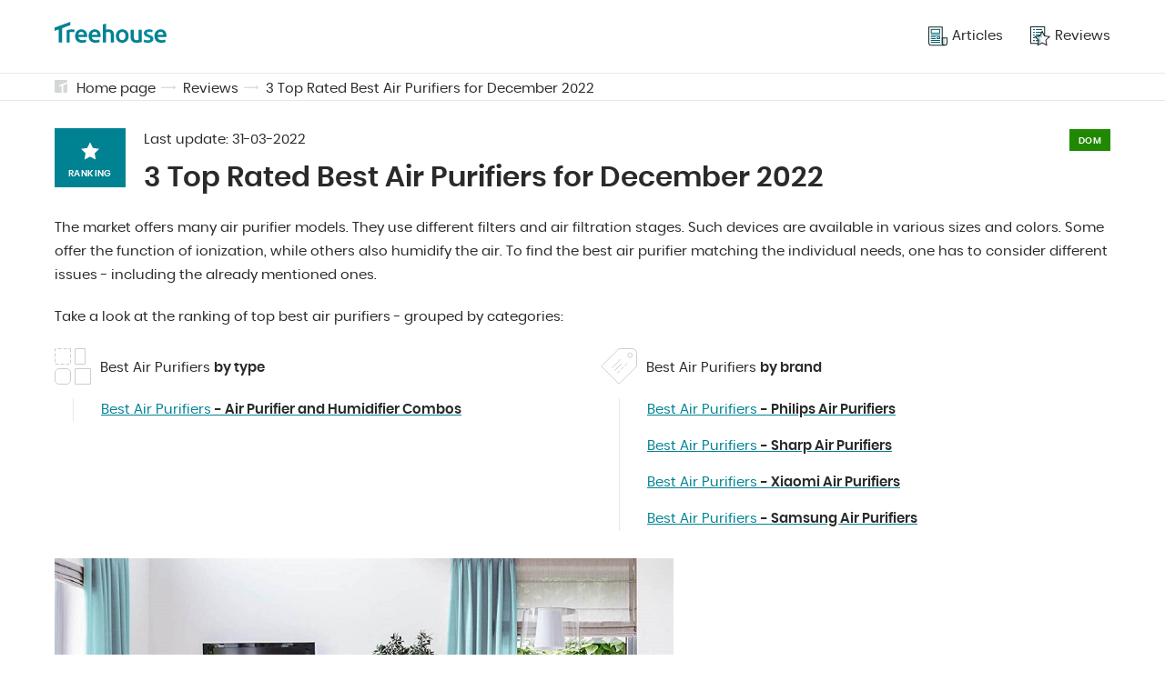

--- FILE ---
content_type: text/html; charset=UTF-8
request_url: https://treehouse.co/us/reviews/best-air-purifiers
body_size: 8533
content:
<!DOCTYPE html>
<html lang="en-US">
    <head>
    <link rel="preload"  href="/assets/css/pages/review.css?v=3"  as="style">


  <link rel="preload"  href="/assets/css/global.css?v=3"  as="style">
  <meta charset="utf-8">
  <meta name="theme-color" content="#fff">
  <!-- mobile responsive meta -->
  <meta http-equiv="X-UA-Compatible" content="IE=edge">
  <meta name="viewport" content="width=device-width, initial-scale=1">
  <meta name="p:domain_verify" content="ac0630c004255cade336697f1af54c74"/>

  <link rel="alternate" type="application/rss+xml" title="Treehouse" href="/feed.xml">
  <link rel="manifest" href="/manifest.json">

  
  
    
  

  
    
  

  
    
  

  
    
  

  
    
  

  
    
  

  
    
  

  
    
  

  
    
  

  
    
  

  
    
  

  
    
  

  
    
  

  
    
  

  
    
  

  
    
  

  
    
  

  
    
  

  
    
  

  
    
  

  
    
  

  
    
  

  
    
  

  
    
  

  
    
  

  
    
  

  
    
  

  
    
  

  
    
  

  
    
  

  
    
  

  
    
  

  
    
  

  
    
  

  
    
  

  
    
  

  
    
  

  
    
  

  
    
  

  
    
  

  
    
  

  
    
  

  
    
  

  
    
  

  
    
  

  
    
  

  
    
  

  
    
  

  
    
  

  
    
  

  
    
  

  
    
  

  
    
  

  
    
  

  
    
  

  
    
  

  
    
  

  
    
  

  
    
  

  
    
  

  
    
  

  
    
  

  
    
  

  
    
  

  
    
  

  
    
  

  
    
  

  
    
  

  
    
  

  
    
  

  
    
  

  
    
  

  
    
  

  
    
  

  
    
  

  
    
  

  
    
  

  
    
  

  
    
  

  
    
  

  
    
  

  
    
  

  
    
  

  
    
  

  
    
  

  
    
  

  
    
  

  
    
  

  
    
  

  
    
  

  
    
  

  
    
  

  
    
  

  
    
  

  
    
  

  
    
  

  
    
  

  
    
  

  
    
  

  
    
  

  
    
  

  
    
  

  
    
  

  
    
  

  
    
  

  
    
  

  
    
  

  
    
  

  
    
  

  
    
  

  
    
  

  
    
  

  
    
  

  
    
  

  
    
  

  
    
  

  
    
  

  
    
  

  
    
  

  
    
  

  
    
  

  
    
  

  
    
  

  
    
  

  
    
  

  
    
  

  
    
  

  
    
  

  
    
  

  
    
  

  
    
  

  
    
  

  
    
  

  
    
  

  
    
  

  
    
  

  
    
  

  
    
  

  
    
  

  
    
  

  
    
  

  
    
  

  
    
  

  
    
  

  
    
  

  
    
  

  
    
  

  
    
  

  
    
  

  
    
  

  
    
  

  
    
  

  
    
  

  
    
  

  
    
  

  
    
  

  
    
  

  
    
  

  
    
  

  
    
  

  
    
  

  
    
  

  
    
  

  
    
  

  
    
  

  
    
  

  
    
  

  
    
  

  
    
  

  
    
  

  
    
  

  
    
  

  
    
  

  
    
  

  
    
  

  
    
  

  
    
  

  
    
  

  
    
  

  
    
  

  
    
  

  
    
  

  
    
  

  
    
  

  
    
  

  
    
  

  
    
  

  
    
  

  
    
  

  
    
  

  
    
  

  
    
  

  
    
  

  
    
  

  
    
  

  
    
  

  
    
  

  
    
  

  
    
  

  
    
  

  
    
  

  
    
  

  
    
  

  
    
  

  
    
  

  
    
  

  
    
  

  
    
  

  
    
  

  
    
  

  
    
  

  
    
  

  
    
  

  
    
  

  
    
  

  
    
  

  
    
  

  
    
  

  
    
  

  
    
  

  
    
  

  
    
  

  
    
  

  
    
  

  
    
  

  
    
  

  
    
  

  
    
  

  
    
  

  
    
  

  
    
  

  
    
  

  
    
  

  
    
  

  
    
  

  
    
  

  
    
  

  
    
  

  
    
  

  
    
  

  
    
  

  
    
  

  
    
  

  
    
  

  
    
  

  
    
  

  
    
  

  
    
  

  
    
  

  
    
  

  
    
  

  
    
  

  
    
  

  
    
  

  
    
  

  
    
  

  
    
  

  
    
  

  
    
  

  
    
  

  
    
  

  
    
  

  
    
  

  
    
  

  
    
  

  
    
  

  
    
  

  
    
  

  
    
  

  
    
  

  
    
  

  
    
  

  
    
  

  
    
  

  
    
  

  
    
  

  
    
  

  
    
  

  
    
  

  
    
  

  
    
  

  
    
  

  
    
  

  
    
  

  
    
  

  
    
  

  
    
  

  
    
  

  
    
  

  
    
  

  
    
  

  
    
  

  
    
  

  
    
  

  
    
  

  
    
  

  
    
  

  
    
  

  
    
  

  
    
  

  
    
  

  
    
  

  
    
  

  
    
  

  
    
  

  
    
  

  
    
  

  
    
  

  
    
  

  
    
  

  
    
  

  
    
  

  
    
  

  
    
  

  
    
  

  
    
  

  
    
  

  
    
  

  
    
  

  
    
  

  
    
  

  
    
  

  
    
  

  
    
  

  
    
  

  
    
  

  
    
  

  
    
  

  
    
  

  
    
  

  
    
  

  
    
  

  
    
  

  
    
  

  
    
  

  
    
  

  
    
  

  
    
  

  
    
  

  
    
  

  
    
  

  
    
  

  
    
  

  
    
  

  
    
  

  
    
  

  
    
  

  
    
  

  
    
  

  
    
  

  
    
  

  
    
  

  
    
  

  
    
  

  
    
  

  
    
  

  
    
  

  
    
  

  
    
  

  
    
  

  
    
  

  
    
  

  
    
  

  
    
  

  
    
  

  
    
  

  
    
  

  
    
  

  
    
  

  
    
  

  
    
  

  
    
  

  
    
  

  
    
  

  
    
  

  
    
  

  
    
  

  
    
  

  
    
  

  
    
  

  
    
  

  
    
  

  
    
  

  
    
  

  
    
  

  
    
  

  
    
  

  
    
  

  
    
  

  
    
  

  
    
  

  
    
  

  
    
  

  
    
  

  
    
  

  
    
  

  
    
  

  
    
  

  
    
  

  
    
  

  
    
  

  
    
  

  
    
  

  
    
  

  
    
  

  
    
  

  
    
  

  
    
  

  
    
  

  
    
  

  
    
  

  
    
  

  
    
  

  
    
  

  
    
  

  
    
  

  
    
  

  
    
  

  
    
  

  
    
  

  
    
  

  
    
  


  

  <title>3 Top Rated Best Air Purifiers for December 2022 | Check Prices</title><meta name="description" content="Are you looking for the best air purifier? 🔍 Check the TOP 3 🏆 air cleaners for December 2022 - the highest rated brands. Buy online!" /><link rel="canonical" href="https://treehouse.co/us/reviews/best-air-purifiers.html" /><script type="application/ld+json">{"@context":"https://schema.org","@graph":[{"@type":"Organization","@id":"/us/#organization","name":"TreeHouse.co","url":"/us/","sameAs":[],"logo":{"@type":"ImageObject","@id":"/us/#logo","url":"https://treehouse.co/assets/img/logo.png","width":512,"height":512,"caption":"Treehouse.co"},"image":{"@id":"/us/#logo"}},{"@type":"WebSite","@id":"/us/#website","url":"/us/","name":"Treehouse.co","description":"","publisher":{"@id":"/us/#organization"}},{"@type":"ImageObject","@id":"/us/reviews/best-air-purifiers.html#primaryimage","url":"https://cdn.treehouse.co/rev-top-rated-purifiers.jpg","width":800,"height":500},{"@type":"WebPage","@id":"/us/reviews/best-air-purifiers.html#webpage","url":"/us/reviews/best-air-purifiers.html","inLanguage":"en-US","name":"3 Top Rated Best Air Purifiers for December 2022 | Check Prices","isPartOf":{"@id":"/us/#website"},"primaryImageOfPage":{"@id":"/us/reviews/best-air-purifiers.html#primaryimage"},"datePublished":"2021-07-30 12:00:00 +0100","dateModified":"2022-03-31 12:00:00 +0100","description":"Are you looking for the best air purifier? 🔍 Check the TOP 3 🏆 air cleaners for December 2022 - the highest rated brands. Buy online!"},{"@type":"Article","@id":"/us/reviews/best-air-purifiers.html#article","isPartOf":{"@id":"/us/reviews/best-air-purifiers.html#webpage"},"author":{"@id":"/us/#author/treehouse"},"headline":"3 Top Rated Best Air Purifiers for December 2022 | Check Prices","datePublished":"2021-07-30 12:00:00 +0100","dateModified":"2022-03-31 12:00:00 +0100","commentCount":0,"mainEntityOfPage":{"@id":"/us/reviews/best-air-purifiers.html#webpage"},"publisher":{"@id":"/us/#organization"},"image":{"@id":"/us/reviews/best-air-purifiers.html#primaryimage"},"articleSection":""},{"@type":["Person"],"@id":"/us/#author/treehouse","name":"Treehouse","sameAs":[]}]}</script>
  <!-- PWA Start -->
<link rel="apple-touch-icon" href="/assets/img/icons/apple-touch-icon.png" />
<link rel="apple-touch-icon" sizes="57x57" href="/assets/img/icons/apple-touch-icon-57x57.png" />
<link rel="apple-touch-icon" sizes="72x72" href="/assets/img/icons/apple-touch-icon-72x72.png" />
<link rel="apple-touch-icon" sizes="76x76" href="/assets/img/icons/apple-touch-icon-76x76.png" />
<link rel="apple-touch-icon" sizes="114x114" href="/assets/img/icons/apple-touch-icon-114x114.png" />
<link rel="apple-touch-icon" sizes="120x120" href="/assets/img/icons/apple-touch-icon-120x120.png" />
<link rel="apple-touch-icon" sizes="144x144" href="/assets/img/icons/apple-touch-icon-144x144.png" />
<link rel="apple-touch-icon" sizes="152x152" href="/assets/img/icons/apple-touch-icon-152x152.png" />
<link rel="apple-touch-icon" sizes="180x180" href="/assets/img/icons/apple-touch-icon-180x180.png" />

<link rel="shortcut icon" href="/assets/img/icons/favicon.ico" type="image/x-icon" />

<link rel="icon" type="image/png" sizes="192x192" href="/assets/img/icons/android-icon-192x192.png">
<link rel="icon" type="image/png" sizes="32x32" href="/assets/img/icons/favicon-32x32.png">
<link rel="icon" type="image/png" sizes="96x96" href="/assets/img/icons/favicon-96x96.png">
<link rel="icon" type="image/png" sizes="16x16" href="/assets/img/icons/favicon-16x16.png">

<script type="text/javascript">
  if ("serviceWorker" in navigator) {
    if (navigator.serviceWorker.controller) {
      console.log("An active service worker found, no need to register");
    } else {
      // Register the service worker
      navigator.serviceWorker
        .register("/serviceworker.js", {
          scope: "./"
        })
        .then(function (reg) {
          console.log("Service worker has been registered for scope: " + reg.scope);
        });
    }
  }
</script>
<!-- PWA End -->


  <!-- Main Stylesheet -->
  <link href="/assets/css/global.css?v=3" rel="stylesheet">
  <!-- End - Main Stylesheet -->

  
  <!-- Facebook Pixel Code -->
<script>
  !function(f,b,e,v,n,t,s)
  {if(f.fbq)return;n=f.fbq=function(){n.callMethod?
  n.callMethod.apply(n,arguments):n.queue.push(arguments)};
  if(!f._fbq)f._fbq=n;n.push=n;n.loaded=!0;n.version='2.0';
  n.queue=[];t=b.createElement(e);t.async=!0;
  t.src=v;s=b.getElementsByTagName(e)[0];
  s.parentNode.insertBefore(t,s)}(window, document,'script',
  'https://connect.facebook.net/en_US/fbevents.js');
  fbq('init', '523743966170273');
  fbq('track', 'PageView');
  </script>
  <noscript><img height="1" width="1" style="display:none"
  src="https://www.facebook.com/tr?id=523743966170273&ev=PageView&noscript=1"
  /></noscript>
  <!-- End Facebook Pixel Code -->
  

  <!-- Google AdSense -->
  <script data-ad-client="ca-pub-2667869260064660" async src="https://pagead2.googlesyndication.com/pagead/js/adsbygoogle.js"></script>
  <!-- End - Google AdSense -->

  
    <!-- Google Search Console -->
      <meta name="google-site-verification" content="85fd8fxFGicXrGYGnfbLgOJYGeLdrnF4obSdotY4D48" />
    <!-- End Google Search Console -->    
  

  
    <!-- Google Analytics -->
    <script async src="https://www.googletagmanager.com/gtag/js?id=G-YGJX4GLJHV"></script>
    <script>
      window.dataLayer = window.dataLayer || [];
      function gtag(){dataLayer.push(arguments);}
      gtag('js', new Date());

      gtag('config', 'G-YGJX4GLJHV');
    </script>
    <!-- End Google Analytics -->
  

  
    <!-- Google Tag Manager -->
    <script>(function(w,d,s,l,i){w[l]=w[l]||[];w[l].push({'gtm.start':
        new Date().getTime(),event:'gtm.js'});var f=d.getElementsByTagName(s)[0],
        j=d.createElement(s),dl=l!='dataLayer'?'&l='+l:'';j.async=true;j.src=
        'https://www.googletagmanager.com/gtm.js?id='+i+dl;f.parentNode.insertBefore(j,f);
        })(window,document,'script','dataLayer','GTM-WQTL795');</script> 
    <!-- End Google Tag Manager -->
  

  
    <!-- Google Optimie -->
    <script src="https://www.googleoptimize.com/optimize.js?id=OPT-PJCXKH6"></script>
    <!-- End Google Optimie -->
  

  <!-- dataLayer push -->
  
  <!-- End dataLayer push -->

<link href="/assets/css/pages/review.css?v=3" rel="stylesheet">

</head>

<body>
    <script async src="https://pagead2.googlesyndication.com/pagead/js/adsbygoogle.js"></script>

  
        <!-- Google Tag Manager (noscript) -->
        <noscript><iframe src="https://www.googletagmanager.com/ns.html?id=GTM-WQTL795" height="0" width="0" style="display:none;visibility:hidden"></iframe></noscript>
        <!-- End Google Tag Manager (noscript) -->        

<header class="beams-wrapper global-beam-wrapper page-header">
  <div class="beam">
    <div class="beam-item page-header-content">
      <a href="/us/" class="logo">
        <img src="/assets/img/logo.svg" alt="Treehouse">
      </a>
      <nav class="menu">
        

 
 

<ul>
  
  <li>
    <a href="/us/blog.html">
      
      <img src="/assets/img/icon-articles.svg" alt="Articles">
      
      <span>Articles</span></a>
  </li>
  
  <li>
    <a href="/us/reviews.html">
      
      <img src="/assets/img/icon-rankings.svg" alt="Reviews">
      
      <span>Reviews</span></a>
  </li>
  
</ul>
      </nav>
      <button id="menuButton" class="menu-btn" onclick="menuButtonAction()">
        <img src="/assets/img/icon-burger.svg" alt="Treehouse" class="burger-icon">
        <img src="/assets/img/icon-close.svg" alt="Treehouse" class="close-icon">
      </button>
    </div>
  </div>
</header>
<nav id="menuContainer" class="mobile-menu">
  

 
 

<ul>
  
  <li>
    <a href="/us/blog.html">
      
      <img src="/assets/img/icon-articles.svg" alt="Articles">
      
      <span>Articles</span></a>
  </li>
  
  <li>
    <a href="/us/reviews.html">
      
      <img src="/assets/img/icon-rankings.svg" alt="Reviews">
      
      <span>Reviews</span></a>
  </li>
  
</ul>
</nav>

  <main class="page page-review">

    <div class="beams-wrapper global-beam-wrapper breadcrumbs">
    <div class="beam b-size-4">
        <div class="beam-item b-size-4 breadcrumbs-content">
            <svg id="Signature_-_gray" data-name="Signature - gray" xmlns="http://www.w3.org/2000/svg" width="14" height="14" viewBox="0 0 14 14">
                <g id="Group_42" data-name="Group 42" transform="translate(-172.5 -172.5)" opacity="0.19">
                    <path id="Path_129" data-name="Path 129" d="M214.082,188.5v8.909a1.018,1.018,0,0,1-1.018,1.018H209.5v-8.176Z" transform="translate(-27.582 -11.927)" fill="#233030"/>
                    <path id="Path_130" data-name="Path 130" d="M177.845,178.1v1.782l2.291-.876V186.5h-6.618a1.018,1.018,0,0,1-1.018-1.018V173.518a1.018,1.018,0,0,1,1.018-1.018h11.964a1.018,1.018,0,0,1,1.018,1.018v1.273Z" fill="#233030"/>
                </g>
            </svg>
            <ul>
                
                
                    <li><a href="/us/">Home page</a></li>
                
                

                       


                       


                
                


                 
                    
                    
                        <li><a href="/us/reviews.html">Reviews</a></li>
                    
                         
                


                
                    <li><a href="/us/reviews/best-air-purifiers.html">3 Top Rated Best Air Purifiers for December 2022</a></li>
                

            </ul>
        </div>
    </div>
</div>

      <div class="beams-wrapper  global-beam-wrapper review-content">
          <article class="beam b-size-5">
            <header class="beam-item b-size-5 review-header">
                <div class="header-box">
                    <div class="article-rank-label-lg">
                        <img src="/assets/img/rank-star.svg" alt="Rank">
                        <span>Ranking</span>
                    </div>
                    <div class="title-box">
                        <div class="detail-box">
                            <span>Last update: <time datetime="2022-03-31T00:00:00+00:00">31-03-2022</time></span>
                            <span class="article-label article-label-garden">Dom</span>
                        </div>
                        <h1 class="title">3 Top Rated Best Air Purifiers for December 2022</h1>
                    </div>
                </div>
            </header>

            

            
            <!--  -->

            <div class="beam b-size-5  review-section">
                <div class="beam-item b-size-5 review-text">
                <p>The market offers many air purifier models. They use different filters and air filtration stages. Such devices are available in various sizes and colors. Some offer the function of ionization, while others also humidify the air. To find the best air purifier matching the individual needs, one has to consider different issues - including the already mentioned ones.</p>

<p>Take a look at the ranking of top best air purifiers - grouped by categories:</p>

            </div>
            </div>

            <nav class="beam-item b-size-5 reviews-nav">
            <ul class="beam b-size-3 reviews-nav-lvl-1">
                
                
                <li class="beam-item b-size-1">
                <span class="title type-reviews">Best Air Purifiers <b>by type</b></span>
                <ul class="reviews-nav-lvl-2 ">
                    
                    
                    <li><a href="/us/reviews/best-air-purifiers/humidifier-combos.html" title="Best Air Purifiers - Air Purifier and Humidifier Combos">Best Air Purifiers <strong>- Air Purifier and Humidifier Combos</strong></a></li>
                    
                </ul>
                </li>
                
                <li class="beam-item b-size-1">
                <span class="title producent-reviews">Best Air Purifiers <b>by brand</b></span>
                <ul class="reviews-nav-lvl-2 ">
                    
                    
                    <li><a href="/us/reviews/best-air-purifiers/philips.html" title="Best Air Purifiers - Philips Air Purifiers">Best Air Purifiers <strong>- Philips Air Purifiers</strong></a></li>
                    
                    <li><a href="/us/reviews/best-air-purifiers/sharp.html" title="Best Air Purifiers - Sharp Air Purifiers">Best Air Purifiers <strong>- Sharp Air Purifiers</strong></a></li>
                    
                    <li><a href="/us/reviews/best-air-purifiers/xiaomi.html" title="Best Air Purifiers - Xiaomi Air Purifiers">Best Air Purifiers <strong>- Xiaomi Air Purifiers</strong></a></li>
                    
                    <li><a href="/us/reviews/best-air-purifiers/samsung.html" title="Best Air Purifiers - Samsung Air Purifiers">Best Air Purifiers <strong>- Samsung Air Purifiers</strong></a></li>
                    
                </ul>
                </li>
                
            </ul>
            </nav>

            <div class="beam b-size-5  review-section">
                <div class="beam-item b-size-3 review-text">
                    <figure>
                        <img src="https://cdn.treehouse.co/rev-top-rated-purifiers.jpg" alt="Test">
                        <figcaption>3 Top Rated Best Air Purifiers for December 2022</figcaption>
                    </figure>
                    

                </div>
                <div class="beam-item b-size-2 beam-rail  review-sidebar">
                    <div class="beam-rail-item r-height-100">
                        <div class="sticky-element">
                            
                        </div>
                    </div>
                </div>
            </div>

            

            <div class="beam b-size-5  review-section">
            <div class="beam-item b-size-3 review-text">

            <!-- <ins class="adsbygoogle"
                style="display:block"
                data-ad-format="fluid"
                data-ad-layout-key="-dx+59+ez-g3-g4"
                data-ad-client="ca-pub-2667869260064660"
                data-ad-slot="7616548873"></ins>
            <script>
                (adsbygoogle = window.adsbygoogle || []).push({});
            </script> -->

                <p>Below, you can find the top rated air purifiers. These are the best rated devices by the users. They have been classified by particular brands and additional functions. Thanks to this, you will find the best air purifier for you in no time.</p>

<p>The best air purifier and humidifier combo:</p>

<ul class="list list-positive">
  <li>The best Samsung air purifier:</li>
  <li>The best Sharp air purifier:</li>
  <li>The best Philips air purifier:</li>
  <li>The best Xiaomi air purifier:</li>
</ul>

<h2 id="the-best-air-purifier---who-is-such-a-device-for">
<a class="anchor" href="#the-best-air-purifier---who-is-such-a-device-for" aria-hidden="true"><span class="octicon octicon-link"></span></a>The best air purifier - who is such a device for?</h2>

<p>An air purifier is an electric device to use in any house and apartment. It’s highly appreciated by residents of large cities, where it helps in removing smog and harmful dust particles - such as PM 2.5 and PM 10. But these are not the only advantages of an air purifier. It perfectly removes dust, various allergens and even viruses and bacteria. That’s why air purifiers are purchased by those who have small children or pets. Allergy sufferers can also find relief by purchasing the best air purifier for allergies.</p>

<h2 id="why-should-you-invest-in-the-best-air-purifier">
<a class="anchor" href="#why-should-you-invest-in-the-best-air-purifier" aria-hidden="true"><span class="octicon octicon-link"></span></a>Why should you invest in the best air purifier?</h2>

<p>As the name implies, an air purifier is a device that removes pollution from the air in a room. It’s typically used in interiors where one spends the most of their time. But it’s also a popular practice to put the device in the central part of the apartment.</p>

<p>Polluted air is harmful for human health. As the consciousness about this issue increases, more air purifiers appear in a number of homes. Thanks to the availability of various models with different levels of efficiency, parameters and prices, everyone can pick a suitable air purifier for their needs and budget.</p>

<h2 id="the-best-air-purifiers---how-do-they-work">
<a class="anchor" href="#the-best-air-purifiers---how-do-they-work" aria-hidden="true"><span class="octicon octicon-link"></span></a>The best air purifiers - how do they work?</h2>

<p>The principle of operation of an air purifier is quite simple. The device lets the air through special filters and blows it back into the surroundings. Most of the available devices on the market work this way. There are also more complicated, modern air purifiers, thanks to which one can remove viruses and bacteria from the air. Additionally, they ionize the air or sanitize the filters using UV lamps. Although such an air purifier is not cheap, it is the best equipment offered on the market.</p>

<h2 id="how-to-pick-the-best-air-purifier-models-available-on-the-market">
<a class="anchor" href="#how-to-pick-the-best-air-purifier-models-available-on-the-market" aria-hidden="true"><span class="octicon octicon-link"></span></a>How to pick the best air purifier? Models available on the market</h2>

<p>The devices offered by air purifier manufacturers can be classified into various groups of different purposes and functions.</p>

<p>Anti-smog air purifiers are the most popular models. They are the simplest and at the same time the cheapest devices. Air purifiers and humidifiers combos are the second most chosen category. They are particularly useful during the heating season, when the air at home is very unpleasant - especially for sensitive people.</p>

<p>An air purifier for allergies is a little bit more complicated device. Typically, it contains HEPA filters that can remove even the tiniest, microscopic particles. Thanks to this, one can get rid of up to 99,9% of air pollutants at home.</p>

<p>The last and the most advanced machine is an air purifier with an ionizer. It’s a specific type of device that can pull and splice harmful particles.</p>

<h2 id="the-best-air-purifier---what-filters-does-the-device-use">
<a class="anchor" href="#the-best-air-purifier---what-filters-does-the-device-use" aria-hidden="true"><span class="octicon octicon-link"></span></a>The best air purifier - what filters does the device use?</h2>

<p>The effectiveness of an air cleaner greatly depends on the filter the device uses. Certain solutions impact the effectiveness of removing the air pollutants.</p>

<p>The initial filtration is the phase stage of air cleaning. At this stage, every air purifier uses so-called mechanical filters to catch larger particles. The initial filtration process can also remove hair and larger pollutants. The filters can be cleaned with water or a vacuum cleaner.</p>

<p>HEPA filters are more advanced elements. The best air purifiers that use them can remove even the smallest particles - characteristic for smog. But not every HEPA filter is the same. The better it is, the more expensive the air purifier gets - but also more effective. Currently, HEPA 13 are the best filters in this category.</p>

<p>Carbon models are yet another type of filter used in the best air purifiers. They remove unpleasant smells and harmful gases from the air.</p>

<h2 id="what-to-pay-attention-to-when-looking-for-the-best-air-purifier">
<a class="anchor" href="#what-to-pay-attention-to-when-looking-for-the-best-air-purifier" aria-hidden="true"><span class="octicon octicon-link"></span></a>What to pay attention to when looking for the best air purifier?</h2>

<p>Are you wondering which air cleaner is the best? You should consider several crucial parameters, thanks to which you can find the best device, fit to your own needs and home interiors.
Efficiency is the most important feature of the best air purifiers. This parameter indicates how much air can be filtered in an hour of operation. The value is expressed in m3/h. If you know the cubic area of the apartment or a particular room, you can easily find the best and most effective device. Specialists stress that a good-quality appliance should have the efficiency of 90 m3/h per a 10 m2 interior.</p>

<p>The type of filtration is another important parameter. Determine the kind of pollution the apartment or house is exposed to and pick the right filters - already mentioned above.</p>

<p>Many users also pay attention to the noise level of the device. The best air purifiers generate little noise and offer an additional night mode which doesn’t disrupt the user’s sleep. Devices with this function are particularly useful when used in a bedroom.</p>

<p>Sensors are a convenient feature used in modern home air purifiers. Typically, they are dust detectors. But every high-quality air purifier and humidifier combo also has a temperature and humidity sensor. Some brands install carbon dioxide detectors in their models as well.</p>

<h2 id="the-best-air-purifier-with-app-control">
<a class="anchor" href="#the-best-air-purifier-with-app-control" aria-hidden="true"><span class="octicon octicon-link"></span></a>The best air purifier with app control</h2>

<p>Controlling the home devices has never before been so simple as nowadays. It’s possible thanks to synchronization of an air purifier with an app in a smartphone. Such technology is offered by the top brands. It’s used, for instance, by Xiaomi air purifiers and Philips air cleaners.</p>

<h2 id="how-much-does-the-best-air-purifier-cost">
<a class="anchor" href="#how-much-does-the-best-air-purifier-cost" aria-hidden="true"><span class="octicon octicon-link"></span></a>How much does the best air purifier cost?</h2>

<p>Air purifiers are available in a really wide price range. In fact, the cost depends on their efficiency, filtration method and additional functions. Typically, the cheaper the air purifier is, the less features it offers to the user.</p>

<p>Experts stress that the best air purifier for a 500 ft2 (around 50 m2) apartment costs around $150, up to $500. Note that some suggest purchasing several smaller air cleaners for each room rather than a single device for the whole house or apartment. Unfortunately, not everyone can afford such an investment - because of the budget and the available space.</p>

<h2 id="where-to-buy-the-best-air-purifier">
<a class="anchor" href="#where-to-buy-the-best-air-purifier" aria-hidden="true"><span class="octicon octicon-link"></span></a>Where to buy the best air purifier?</h2>

<p>Air purifiers are becoming more and more popular devices with every year, so you can easily buy them in any store selling electronic devices. You can also buy online. The latter solution might be better, as you can compare the device with different models - by functionality and price. This way, you can buy the best air purifier at a good price - much lower than in a physical store.</p>


            <!-- <ins class="adsbygoogle"
                style="display:block"
                data-ad-format="fluid"
                data-ad-layout-key="-dx+59+ez-g3-g4"
                data-ad-client="ca-pub-2667869260064660"
                data-ad-slot="7616548873"></ins>
            <script>
                (adsbygoogle = window.adsbygoogle || []).push({});
            </script> -->

            </div>


            <div class="beam-item b-size-2 beam-rail  review-sidebar">
                <div class="beam-rail-item rail-sidebar r-height-auto">
                    <div class="sticky-sidebar">
                        <nav class="table-of-content">
                            <span class="title">Table of Content</span>
                            <ul id="toc" class="section-nav">
<li class="toc-entry toc-h2"><a href="#the-best-air-purifier---who-is-such-a-device-for">The best air purifier - who is such a device for?</a></li>
<li class="toc-entry toc-h2"><a href="#why-should-you-invest-in-the-best-air-purifier">Why should you invest in the best air purifier?</a></li>
<li class="toc-entry toc-h2"><a href="#the-best-air-purifiers---how-do-they-work">The best air purifiers - how do they work?</a></li>
<li class="toc-entry toc-h2"><a href="#how-to-pick-the-best-air-purifier-models-available-on-the-market">How to pick the best air purifier? Models available on the market</a></li>
<li class="toc-entry toc-h2"><a href="#the-best-air-purifier---what-filters-does-the-device-use">The best air purifier - what filters does the device use?</a></li>
<li class="toc-entry toc-h2"><a href="#what-to-pay-attention-to-when-looking-for-the-best-air-purifier">What to pay attention to when looking for the best air purifier?</a></li>
<li class="toc-entry toc-h2"><a href="#the-best-air-purifier-with-app-control">The best air purifier with app control</a></li>
<li class="toc-entry toc-h2"><a href="#how-much-does-the-best-air-purifier-cost">How much does the best air purifier cost?</a></li>
<li class="toc-entry toc-h2"><a href="#where-to-buy-the-best-air-purifier">Where to buy the best air purifier?</a></li>
</ul>
                        </nav>
                        <!-- <ins class="adsbygoogle"
                                style="display:block"
                                data-ad-format="fluid"
                                data-ad-layout-key="-5z+cf+50+b-4r"
                                data-ad-client="ca-pub-2667869260064660"
                                data-ad-slot="7026996710"></ins>
                        <script>
                            (adsbygoogle = window.adsbygoogle || []).push({});
                        </script> -->
                    </div>
                </div>
            </div>
            </div>

            <div class="beam">
                <div class="beam-item">
                    <footer class="review-footer">
                        <section class="publication-author">
                            <div class="profile-photo">
                                <img class="img" src="/assets/img/authors/dorota_czerwinska.png" alt="">
                            </div>
                            <div class="profile-details">
                                <span class="name">Dorota Czerwińska</span>
                                <span class="position">Author</span>
                                <p>Dorota is an economist by profession, but her biggest hobby is photography and interior design. In Treehouse since the beginning of 2019.</p>
                                <a href="mailto:dorota@treehouse.co" class="more">Contact: dorota@treehouse.co</a>
                            </div>
                        </section>
                    </footer>
                </div>
            </div>
          </article>
          <section class="beam  b-size-4 featured-reviews">
                <header class="beam-item b-size-4">
                    <p  class="h-section">Polecane rankingi</p >
                </header>
              
              
                <div class="beam-item b-size-1">
                    <article class="reviews-listing-boxitem-sm">
  <a href="/us/reviews/best-air-purifiers/humidifier-combos.html">
    <div class="img-box img-ratio-16-9">
      <img class="img" src="https://cdn.treehouse.co/rev-purifier-humidifier-combos.jpg" alt="3 Top Rated Air Purifier and Humidifier Combos for December 2022">
    </div>
    <p class="h3 h-reviews-listing-boxitem-sm">3 Top Rated Air Purifier and Humidifier Combos for December 2022</p>
    <span class="article-rank-label "><img src="/assets/img/rank-star.svg" alt="Rank"></span>
  </a>
</article>

                </div>
              
                <div class="beam-item b-size-1">
                    <article class="reviews-listing-boxitem-sm">
  <a href="/us/reviews/best-air-purifiers/philips.html">
    <div class="img-box img-ratio-16-9">
      <img class="img" src="https://cdn.treehouse.co/rev-best-philips-air-purifiers.jpg" alt="4 Top Rated Philips Air Purifiers for December 2022 | Check Reviews">
    </div>
    <p class="h3 h-reviews-listing-boxitem-sm">4 Top Rated Philips Air Purifiers for December 2022</p>
    <span class="article-rank-label "><img src="/assets/img/rank-star.svg" alt="Rank"></span>
  </a>
</article>

                </div>
              
                <div class="beam-item b-size-1">
                    <article class="reviews-listing-boxitem-sm">
  <a href="/us/reviews/best-air-purifiers/samsung.html">
    <div class="img-box img-ratio-16-9">
      <img class="img" src="https://cdn.treehouse.co/rev-samsung-air-purifier.jpg" alt="3 Top Rated Samsung Air Purifiers for December 2022 | Check Reviews">
    </div>
    <p class="h3 h-reviews-listing-boxitem-sm">3 Top Rated Samsung Air Purifiers for December 2022</p>
    <span class="article-rank-label "><img src="/assets/img/rank-star.svg" alt="Rank"></span>
  </a>
</article>

                </div>
              
                <div class="beam-item b-size-1">
                    <article class="reviews-listing-boxitem-sm">
  <a href="/us/reviews/best-air-purifiers/sharp.html">
    <div class="img-box img-ratio-16-9">
      <img class="img" src="https://cdn.treehouse.co/rev-best-sharppurifier.webp" alt="4 Top Rated Sharp Air Purifiers for December 2022 | Check Reviews">
    </div>
    <p class="h3 h-reviews-listing-boxitem-sm">4 Top Rated Sharp Air Purifiers for December 2022</p>
    <span class="article-rank-label "><img src="/assets/img/rank-star.svg" alt="Rank"></span>
  </a>
</article>

                </div>
              
          </section>

          <section class="beam b-size-4 featured-articles">
            <header class="beam-item b-size-4">
                <p  class="h-section">Maybe you're interested</p >
            </header>

            <!-- <div class="beam-item b-size-4"> -->
              

              
                

                
                  <a href="/us/reviews/best-vacuum-cleaners/handheld.html" class="btn btn-sm btn-link">handheld vacuum cleaners</a>
                
              
                

                
                  <a href="/us/reviews/best-air-purifiers/humidifier-combos.html" class="btn btn-sm btn-link">humidifier and air purifier in one</a>
                
              
                

                
                  <a href="/us/reviews/best-refrigerator/portable.html" class="btn btn-sm btn-link">travel fridge</a>
                
              
                

                
                  <a href="/us/reviews/best-blenders/philips.html" class="btn btn-sm btn-link">philips blender</a>
                
              
                

                
                  <a href="/us/reviews/best-vacuum-cleaners/xiaomi.html" class="btn btn-sm btn-link">xiaomi mi vacuum</a>
                
              
                

                
                  <a href="/us/reviews/best-vacuum-cleaners/roomba.html" class="btn btn-sm btn-link">irobot</a>
                
              
                

                
                  <a href="/us/reviews/best-hair-dryers/dyson.html" class="btn btn-sm btn-link">dyson hairdryers</a>
                
              
                

                
                  <a href="/us/reviews/best-vacuum-cleaners/bagless.html" class="btn btn-sm btn-link">bagless canister vacuum</a>
                
              
            <!-- </div> -->
          </section>
      </div>
  </main>


  <script type="text/javascript">
  function menuButtonAction() {
      const menuButton = document.querySelector("#menuButton"),
          menuContainer = document.querySelector("#menuContainer");
      menuButton.classList.toggle("open");
      menuContainer.classList.toggle("open");
  }
  function reply_click(link)  {
    if ( link) {
      setTimeout(function(){ 
          window.location.href = link;
      }, 2500)
    }
  }
</script>


<footer class="beams-wrapper global-beam-wrapper page-footer">
  <div class="beam">
    <div class="beam-item page-footer-content">
      <p class="copy">© 2018 - 2020 Treehouse. All rights reserved.</p>
      <nav>
        <ul>
          <li>
            <a href="/" class="btn btn-link">Start</a>
          </li>
        </ul>
      </nav>
      <div class="language">
        <p>Select country:</p>

        
          <a href="/us/" class="btn btn-img-left btn-active">
        
          <img src="/assets/img/flag-usa.svg" alt="United States flag"/>
        </a>

        
          <a href="/pl/" class="btn btn-img-left">
        
          <img src="/assets/img/flag-poland.svg" alt="Poland flag">
        </a>

        
          <a href="/de/" class="btn btn-img-left">
        
          <img src="/assets/img/flag-germany.svg" alt="Germany flag">
        </a>

        
          <a href="/es/" class="btn btn-img-left">
        
          <img src="/assets/img/flag-spain.svg" alt="Spain flag">
        </a>

        
          <a href="/fr/" class="btn btn-img-left">
        
          <img src="/assets/img/flag-france.svg" alt="France flag">
        </a>

        
          <a href="/it/" class="btn btn-img-left">
        
          <img src="/assets/img/flag-italy.svg" alt="Italy flag">
        </a>
      </div>
    </div>
  </div>
</footer>


  <script type="text/javascript" src="/assets/js/sticky-sidebar.js"></script>
<script type="text/javascript">
Promise.all(Array.from(document.images).filter(img => !img.complete).map(img => new Promise(resolve => { img.onload = img.onerror = resolve; }))).then(() => {
  if (document.querySelector('.sticky-sidebar')) {
    var sidebar = new StickySidebar('.rail-sidebar', {
        innerWrapperSelector: '.sticky-sidebar',
        containerSelector: '.rail-sidebar',
        topSpacing: 110,
        bottomSpacing: 30
    });
  }
});
</script>
  <script type="text/javascript" src="/assets/js/stickybits.js"></script>
<script type="text/javascript">
    if (document.querySelector('.sticky-element')) {
        stickybits('.sticky-element', { stickyBitStickyOffset: 110 });
    };
</script>

  <script type='text/javascript'>
  window.smartlook||(function(d) {
    var o=smartlook=function(){ o.api.push(arguments)},h=d.getElementsByTagName('head')[0];
    var c=d.createElement('script');o.api=new Array();c.async=true;c.type='text/javascript';
    c.charset='utf-8';c.src='https://rec.smartlook.com/recorder.js';h.appendChild(c);
    })(document);
    smartlook('init', 'a466a2419cdfda8f9a251c775d7aa5687693de7f');
</script>

<script type="text/javascript">
    var _smid = "ntk5vrhje0s98vfs";
    (function(w, r, a, sm, s ) {
        w['SalesmanagoObject'] = r;
        w[r] = w[r] || function () {( w[r].q = w[r].q || [] ).push(arguments)};
        sm = document.createElement('script'); sm.type = 'text/javascript'; sm.async = true; sm.src = a;
        s = document.getElementsByTagName('script')[0];
        s.parentNode.insertBefore(sm, s);
    })(window, 'sm', ('https:' == document.location.protocol ? 'https://' : 'http://') + 'app3.salesmanago.pl/static/sm.js');
</script>
</body>
</html>


--- FILE ---
content_type: text/html; charset=utf-8
request_url: https://www.google.com/recaptcha/api2/aframe
body_size: 268
content:
<!DOCTYPE HTML><html><head><meta http-equiv="content-type" content="text/html; charset=UTF-8"></head><body><script nonce="IXF9Eukm_efdW0O2_5yDPQ">/** Anti-fraud and anti-abuse applications only. See google.com/recaptcha */ try{var clients={'sodar':'https://pagead2.googlesyndication.com/pagead/sodar?'};window.addEventListener("message",function(a){try{if(a.source===window.parent){var b=JSON.parse(a.data);var c=clients[b['id']];if(c){var d=document.createElement('img');d.src=c+b['params']+'&rc='+(localStorage.getItem("rc::a")?sessionStorage.getItem("rc::b"):"");window.document.body.appendChild(d);sessionStorage.setItem("rc::e",parseInt(sessionStorage.getItem("rc::e")||0)+1);localStorage.setItem("rc::h",'1768878395435');}}}catch(b){}});window.parent.postMessage("_grecaptcha_ready", "*");}catch(b){}</script></body></html>

--- FILE ---
content_type: image/svg+xml
request_url: https://treehouse.co/assets/img/icon-articles.svg
body_size: 290
content:
<svg xmlns="http://www.w3.org/2000/svg" width="21" height="21.002" viewBox="0 0 21 21.002">
  <defs>
    <style>
      .cls-1 {
        fill: #007c8f;
        opacity: 0.3;
      }

      .cls-2, .cls-3 {
        fill: none;
        stroke-miterlimit: 10;
      }

      .cls-2 {
        stroke: #006370;
        stroke-linecap: square;
      }

      .cls-3 {
        stroke: #1b2524;
      }
    </style>
  </defs>
  <g id="Icon_-_Articles" data-name="Icon - Articles" transform="translate(0.5 0.5)">
    <path id="Shadow" class="cls-1" d="M186.593,249.141a2.573,2.573,0,0,1-1.666.846A2.666,2.666,0,0,1,182,247.333V242s2.083.005,2.662,0C184.7,248.646,184.4,249.146,186.593,249.141Z" transform="translate(-167.333 -230)"/>
    <g id="Color">
      <rect id="Rectangle_17" data-name="Rectangle 17" class="cls-2" width="9.333" height="4" transform="translate(2.667 2.667)"/>
      <line id="Line_1" data-name="Line 1" class="cls-2" x2="9.333" transform="translate(2.667 8.667)"/>
      <path id="Path_96" data-name="Path 96" class="cls-2" d="M164,238" transform="translate(-161.333 -228.667)"/>
      <line id="Line_2" data-name="Line 2" class="cls-2" x2="4.667" transform="translate(2.667 10.667)"/>
      <line id="Line_3" data-name="Line 3" class="cls-2" x2="4.667" transform="translate(2.667 12.667)"/>
      <line id="Line_4" data-name="Line 4" class="cls-2" x2="9.333" transform="translate(2.667 14.667)"/>
      <line id="Line_5" data-name="Line 5" class="cls-2" x2="9.333" transform="translate(2.667 16.667)"/>
      <rect id="Rectangle_18" data-name="Rectangle 18" class="cls-2" width="2.667" height="2" transform="translate(9.333 10.667)"/>
    </g>
    <g id="Black">
      <path id="Path_94" data-name="Path 94" class="cls-3" d="M177.333,244H162.667A2.667,2.667,0,0,1,160,241.333V224h14.667v17.333A2.666,2.666,0,0,0,177.333,244Z" transform="translate(-160 -224)"/>
      <path id="Path_95" data-name="Path 95" class="cls-3" d="M187.333,242v5.219a2.743,2.743,0,0,1-2.406,2.768A2.666,2.666,0,0,1,182,247.333V242Z" transform="translate(-167.333 -230)"/>
    </g>
  </g>
</svg>


--- FILE ---
content_type: image/svg+xml
request_url: https://treehouse.co/assets/img/icon-review-type.svg
body_size: -4
content:
<svg id="Component_56_2" data-name="Component 56 – 2" xmlns="http://www.w3.org/2000/svg" width="40" height="40" viewBox="0 0 40 40">
  <g id="Group_84" data-name="Group 84" transform="translate(-424 160) rotate(-90)">
    <g id="Rectangle_110" data-name="Rectangle 110" transform="translate(138 442) rotate(180)" fill="none" stroke="#cbcece" stroke-miterlimit="10" stroke-width="1">
      <rect width="18" height="18" rx="5" stroke="none"/>
      <rect x="0.5" y="0.5" width="17" height="17" rx="4.5" fill="none"/>
    </g>
    <g id="Rectangle_111" data-name="Rectangle 111" transform="translate(160 442) rotate(180)" fill="none" stroke="#cbcece" stroke-miterlimit="10" stroke-width="1" stroke-dasharray="4 2">
      <rect width="18" height="18" stroke="none"/>
      <rect x="0.5" y="0.5" width="17" height="17" fill="none"/>
    </g>
    <g id="Rectangle_112" data-name="Rectangle 112" transform="translate(138 464) rotate(180)" fill="none" stroke="#cbcece" stroke-miterlimit="10" stroke-width="1">
      <rect width="18" height="18" stroke="none"/>
      <rect x="0.5" y="0.5" width="17" height="17" fill="none"/>
    </g>
    <g id="Rectangle_113" data-name="Rectangle 113" transform="translate(160 458) rotate(180)" fill="none" stroke="#cbcece" stroke-miterlimit="10" stroke-width="1">
      <rect width="18" height="12" stroke="none"/>
      <rect x="0.5" y="0.5" width="17" height="11" fill="none"/>
    </g>
  </g>
</svg>


--- FILE ---
content_type: image/svg+xml
request_url: https://treehouse.co/assets/img/icon-review-producent.svg
body_size: 43
content:
<svg xmlns="http://www.w3.org/2000/svg" width="41.207" height="41.207" viewBox="0 0 41.207 41.207">
  <g id="Component_58_2" data-name="Component 58 – 2" transform="translate(0.707 0.5)">
    <path id="Path_226" data-name="Path 226" d="M155,474H140l-20,20,20,20,20-20V479A5,5,0,0,0,155,474Z" transform="translate(-120 -474)" fill="#fff" stroke="#cbcece" stroke-miterlimit="10" stroke-width="1"/>
    <circle id="Ellipse_9" data-name="Ellipse 9" cx="2.5" cy="2.5" r="2.5" transform="translate(30 5)" fill="#fff" stroke="#cbcece" stroke-miterlimit="10" stroke-width="1"/>
    <line id="Line_120" data-name="Line 120" y1="10" x2="10" transform="translate(12 12)" fill="#fff" stroke="#cbcece" stroke-miterlimit="10" stroke-width="1"/>
    <line id="Line_121" data-name="Line 121" y1="12" x2="12" transform="translate(18 16)" fill="none" stroke="#cbcece" stroke-miterlimit="10" stroke-width="1" stroke-dasharray="4 2"/>
    <line id="Line_122" data-name="Line 122" y1="8" x2="8" transform="translate(15 17)" fill="#fff" stroke="#cbcece" stroke-miterlimit="10" stroke-width="1"/>
  </g>
</svg>


--- FILE ---
content_type: image/svg+xml
request_url: https://treehouse.co/assets/img/list-dot-positive.svg
body_size: 93
content:
<svg xmlns="http://www.w3.org/2000/svg" width="11.414" height="8.611" viewBox="0 0 11.414 8.611">
  <g id="List_icon_positiv_" data-name="List icon (positiv)" transform="translate(0.707 0.707)">
    <path id="Path_139" data-name="Path 139" d="M9794.719,2884.92l3.51,3.509,6.49-6.49" transform="translate(-9794.719 -2881.939)" fill="none" stroke="#018da0" stroke-width="2"/>
  </g>
</svg>
